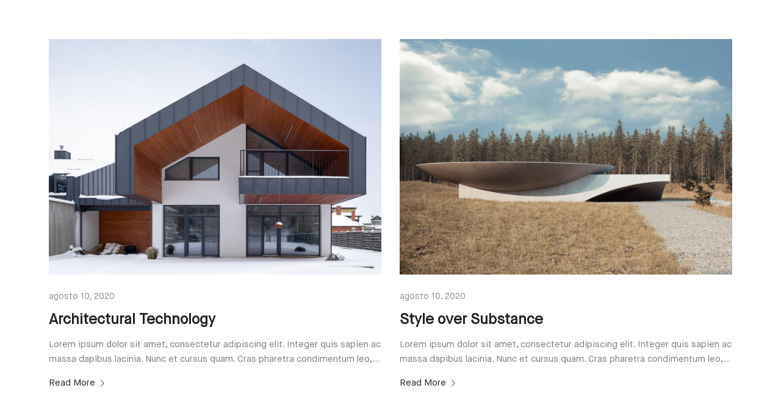

--- FILE ---
content_type: text/html; charset=UTF-8
request_url: https://espaciotangible.mx/category/architecture/
body_size: 9974
content:
<!DOCTYPE html>
<html lang="es">
<head>
	<meta charset="UTF-8">
	<meta name="viewport" content="width=device-width, initial-scale=1">
	<meta http-equiv="X-UA-Compatible" content="ie=edge">
    <title>Architecture &#8211; Espacio Tangible</title>
<meta name='robots' content='max-image-preview:large' />
<link rel='dns-prefetch' href='//fonts.googleapis.com' />
<link rel='dns-prefetch' href='//s.w.org' />
<link href='https://fonts.gstatic.com' crossorigin rel='preconnect' />
<link rel="alternate" type="application/rss+xml" title="Espacio Tangible &raquo; Feed" href="https://espaciotangible.mx/feed/" />
<link rel="alternate" type="application/rss+xml" title="Espacio Tangible &raquo; Feed de los comentarios" href="https://espaciotangible.mx/comments/feed/" />
<link rel="alternate" type="application/rss+xml" title="Espacio Tangible &raquo; Categoría Architecture del feed" href="https://espaciotangible.mx/category/architecture/feed/" />
		<script>
			window._wpemojiSettings = {"baseUrl":"https:\/\/s.w.org\/images\/core\/emoji\/13.1.0\/72x72\/","ext":".png","svgUrl":"https:\/\/s.w.org\/images\/core\/emoji\/13.1.0\/svg\/","svgExt":".svg","source":{"concatemoji":"https:\/\/espaciotangible.mx\/wp-includes\/js\/wp-emoji-release.min.js?ver=5.8.12"}};
			!function(e,a,t){var n,r,o,i=a.createElement("canvas"),p=i.getContext&&i.getContext("2d");function s(e,t){var a=String.fromCharCode;p.clearRect(0,0,i.width,i.height),p.fillText(a.apply(this,e),0,0);e=i.toDataURL();return p.clearRect(0,0,i.width,i.height),p.fillText(a.apply(this,t),0,0),e===i.toDataURL()}function c(e){var t=a.createElement("script");t.src=e,t.defer=t.type="text/javascript",a.getElementsByTagName("head")[0].appendChild(t)}for(o=Array("flag","emoji"),t.supports={everything:!0,everythingExceptFlag:!0},r=0;r<o.length;r++)t.supports[o[r]]=function(e){if(!p||!p.fillText)return!1;switch(p.textBaseline="top",p.font="600 32px Arial",e){case"flag":return s([127987,65039,8205,9895,65039],[127987,65039,8203,9895,65039])?!1:!s([55356,56826,55356,56819],[55356,56826,8203,55356,56819])&&!s([55356,57332,56128,56423,56128,56418,56128,56421,56128,56430,56128,56423,56128,56447],[55356,57332,8203,56128,56423,8203,56128,56418,8203,56128,56421,8203,56128,56430,8203,56128,56423,8203,56128,56447]);case"emoji":return!s([10084,65039,8205,55357,56613],[10084,65039,8203,55357,56613])}return!1}(o[r]),t.supports.everything=t.supports.everything&&t.supports[o[r]],"flag"!==o[r]&&(t.supports.everythingExceptFlag=t.supports.everythingExceptFlag&&t.supports[o[r]]);t.supports.everythingExceptFlag=t.supports.everythingExceptFlag&&!t.supports.flag,t.DOMReady=!1,t.readyCallback=function(){t.DOMReady=!0},t.supports.everything||(n=function(){t.readyCallback()},a.addEventListener?(a.addEventListener("DOMContentLoaded",n,!1),e.addEventListener("load",n,!1)):(e.attachEvent("onload",n),a.attachEvent("onreadystatechange",function(){"complete"===a.readyState&&t.readyCallback()})),(n=t.source||{}).concatemoji?c(n.concatemoji):n.wpemoji&&n.twemoji&&(c(n.twemoji),c(n.wpemoji)))}(window,document,window._wpemojiSettings);
		</script>
		<style>
img.wp-smiley,
img.emoji {
	display: inline !important;
	border: none !important;
	box-shadow: none !important;
	height: 1em !important;
	width: 1em !important;
	margin: 0 .07em !important;
	vertical-align: -0.1em !important;
	background: none !important;
	padding: 0 !important;
}
</style>
	<link rel='stylesheet' id='wp-block-library-css'  href='https://espaciotangible.mx/wp-includes/css/dist/block-library/style.min.css?ver=5.8.12' media='all' />
<link rel='stylesheet' id='wc-blocks-vendors-style-css'  href='https://espaciotangible.mx/wp-content/plugins/woocommerce/packages/woocommerce-blocks/build/wc-blocks-vendors-style.css?ver=5.9.1' media='all' />
<link rel='stylesheet' id='wc-blocks-style-css'  href='https://espaciotangible.mx/wp-content/plugins/woocommerce/packages/woocommerce-blocks/build/wc-blocks-style.css?ver=5.9.1' media='all' />
<link rel='stylesheet' id='contact-form-7-css'  href='https://espaciotangible.mx/wp-content/plugins/contact-form-7/includes/css/styles.css?ver=5.5.2' media='all' />
<link rel='stylesheet' id='uaf_client_css-css'  href='https://espaciotangible.mx/wp-content/uploads/useanyfont/uaf.css?ver=1764556758' media='all' />
<link rel='stylesheet' id='woocommerce-layout-css'  href='https://espaciotangible.mx/wp-content/plugins/woocommerce/assets/css/woocommerce-layout.css?ver=5.8.0' media='all' />
<link rel='stylesheet' id='woocommerce-smallscreen-css'  href='https://espaciotangible.mx/wp-content/plugins/woocommerce/assets/css/woocommerce-smallscreen.css?ver=5.8.0' media='only screen and (max-width: 768px)' />
<link rel='stylesheet' id='woocommerce-general-css'  href='https://espaciotangible.mx/wp-content/plugins/woocommerce/assets/css/woocommerce.css?ver=5.8.0' media='all' />
<style id='woocommerce-inline-inline-css'>
.woocommerce form .form-row .required { visibility: visible; }
</style>
<link rel='stylesheet' id='grada-style-css'  href='https://espaciotangible.mx/wp-content/plugins/vara-plugin//assets/css/style.css?ver=1.0.1' media='all' />
<style id='grada-style-inline-css'>

            @font-face {
                font-family: "Maison Neu Book";
                src: url(Maison Neue Book);
                font-weight: normal;
                font-style: normal;
            }
        
</style>
<link rel='stylesheet' id='vara-main-style-css'  href='https://espaciotangible.mx/wp-content/themes/vara/assets/css/vara.css?ver=1.0.0' media='all' />
<link rel='stylesheet' id='magnific-popup-css'  href='https://espaciotangible.mx/wp-content/themes/vara/assets/css/magnific-popup.css?ver=1.0.0' media='all' />
<link rel='stylesheet' id='owl-carousel-css'  href='https://espaciotangible.mx/wp-content/themes/vara/assets/css/owl.carousel.min.css?ver=1.0.0' media='all' />
<link rel='stylesheet' id='perfect-scrollbar-css'  href='https://espaciotangible.mx/wp-content/themes/vara/assets/css/perfect-scrollbar.css?ver=1.0.0' media='all' />
<link rel='stylesheet' id='select2-css'  href='https://espaciotangible.mx/wp-content/plugins/woocommerce/assets/css/select2.css?ver=5.8.0' media='all' />
<link rel='stylesheet' id='elegant-icons-css'  href='https://espaciotangible.mx/wp-content/themes/vara/assets/css/elegant-icons.css?ver=1.0.0' media='all' />
<link rel='stylesheet' id='material-icons-css'  href='//fonts.googleapis.com/icon?family=Material+Icons&#038;ver=5.8.12' media='all' />
<link rel='stylesheet' id='vara-style-css'  href='https://espaciotangible.mx/wp-content/themes/vara-child/style.css?ver=5.8.12' media='all' />
<style id='vara-style-inline-css'>
a:not(button):hover,a:not(button).active,.woocommerce .star-rating,.woocommerce .star-rating::before,.breadcrumb-list .breadcrumb-list-item a:hover,.woocommerce .woocommerce-shipping-calculator a,.woocommerce .single-product .gs-product-summary .price,.woocommerce .single-product .gs-product-summary .product_meta > span a,.gs-comments .gs-comments-list .page-numbers.next:hover,.gs-comments .gs-comments-list .page-numbers.prev:hover,.gs-pagination ul.page-numbers li.active a,.gs-post-nav .post-nav-link a:hover .gs-post-nav-title,.gs-blog-post .entry-details-meta .gs-sticky-post,.gs-blog-post .entry-meta-author .author-name a:hover,.gs-site-header.gs-mobile-header-default .mobile-navigation nav ul.menu li.menu-item a:hover,.gs-site-header.gs-mobile-header-default .mobile-navigation nav ul.menu li.menu-item.current_page_ancestor > a,.gs-site-header.gs-mobile-header-default .mobile-navigation nav ul.menu li.menu-item.current_page_item > a,.gs-woo-page .product-holder .entry-details .gs-product-cats a:hover,.gs-site-footer .subfooter-area .subfooter-area-inner .subfooter-social-network ul li a:hover,.woocommerce .cart_totals table td[data-title="Total"] span,.woocommerce-account .woocommerce .woocommerce-MyAccount-navigation ul li a:hover,.gs-gallery-images .gs-gallery-item .gallery-item-title a:hover,.mobile-nav-menu nav ul.menu li.menu-item a:hover,.mobile-nav-menu nav ul.menu li.menu-item.current_page_ancestor > a,.mobile-nav-menu nav ul.menu li.menu-item.current_page_item > a{ color: #aa735e } .gs-btn.gs-btn-loading,.gs-btn.gs-btn-loading:hover,.gs-btn.gs-btn-accent.gs-btn-loading,.woocommerce table td.product-remove a:hover,.gs-close-btn svg:hover,.woocommerce .single-product .woocommerce-tabs ul.tabs li a:hover,.woocommerce .single-product .woocommerce-tabs ul.tabs li.active a{ color: #aa735e !important} .elementor-button,mark,.gs-btn.gs-btn-accent,.scrollto-top.gotop-dark,.tagcloud a:hover,ul.menu.site-header-menu li.menu-item > a:after,ul.menu.site-header-menu li.menu-item.menu-item-has-children > ul.sub-menu li.menu-item a:after,.gs-filters ul li a:after,.gs-filters ul li a.active:after,.gs-progress-bar .gs-progress-bar-wrapper .gs-progress-bar-fill span,.gs-pagination ul.page-numbers li a.current, .gs-pagination ul.page-numbers li span.current,.gs-pagination.gs-pagination-pages .gs-pagination-pages__numbers .post-page-numbers.current,.header-shopping-cart .header-shopping-cart-icon span,.menu-navigation-regular ul li.menu-item.menu-item-has-children > ul.sub-menu li.menu-item a:after,.menu-navigation-regular ul li.menu-item > a:after,.menu-navigation-vertical ul li a:after{ background-color: #aa735e } ::-moz-selection{ background-color: #aa735e } ::selection{ background-color: #aa735e } .woocommerce .single-product .woocommerce-tabs .woocommerce-Tabs-panel .woocommerce-Reviews #review_form_wrapper .comment-form .form-submit input{ background-color: #aa735e !important} .gs-subscribe input[type="email"]:focus,.gs-btn.gs-btn-accent,.woocommerce .blockUI.blockOverlay::before,.woocommerce .loader::before,.woocommerce .single-product .woocommerce-tabs ul.tabs li a:hover,.woocommerce .single-product .woocommerce-tabs ul.tabs li.active a{ border-color: #aa735e } .select2.select2-container.select2-container--default.select2-container--open .select2-selection--multiple,.woocommerce .single-product .woocommerce-tabs .woocommerce-Tabs-panel .woocommerce-Reviews #review_form_wrapper .comment-form .form-submit input{ border-color: #aa735e !important} select,.gs-btn.gs-btn-dark,body .select2-container .select2-dropdown .select2-search input,.woocommerce form .form-row.woocommerce-validated input.input-text,.woocommerce form.login, .woocommerce form.register,.woocommerce .woocommerce-cart-form table .actions .coupon #coupon_code,.woocommerce .quantity .quantity-nav .quantity-button,.woocommerce .quantity .quantity-nav .quantity-button.quantity-up,.woocommerce .single-product .woocommerce-tabs .woocommerce-Tabs-panel,.gs-post-nav{ border-color: #d1cbbf} .woocommerce .sidebar-container input[type='submit'],.woocommerce .sidebar-container button,.woocommerce .sidebar-container .button,.woocommerce .quantity input[type='number'],.woocommerce .single-product .woocommerce-tabs .woocommerce-Tabs-panel .woocommerce-Reviews #review_form_wrapper .comment-form .form-submit input,.gs-blog-post-single .gs-blog-post-single-holder .gs-blog-post-single-top .entry-content .entry-content-inner .post-password-form input[type='submit'],.woocommerce-checkout .checkout_coupon{ border-color: #d1cbbf !important} .ui-slider{ background-color: #d1cbbf !important}
</style>
<link rel='stylesheet' id='google-font-overpass-css'  href='//fonts.googleapis.com/css?family=Overpass%3A300%2C300i%2C400%2C400i%2C500%2C600%2C700&#038;ver=1.0.0' media='all' />
<link rel='stylesheet' id='parent-style-css'  href='https://espaciotangible.mx/wp-content/themes/vara/style.css?ver=5.8.12' media='all' />
<link rel='stylesheet' id='child-style-css'  href='https://espaciotangible.mx/wp-content/themes/vara-child/style.css?ver=5.8.12' media='all' />
<script src='https://espaciotangible.mx/wp-includes/js/jquery/jquery.min.js?ver=3.6.0' id='jquery-core-js'></script>
<script src='https://espaciotangible.mx/wp-includes/js/jquery/jquery-migrate.min.js?ver=3.3.2' id='jquery-migrate-js'></script>
<link rel="https://api.w.org/" href="https://espaciotangible.mx/wp-json/" /><link rel="alternate" type="application/json" href="https://espaciotangible.mx/wp-json/wp/v2/categories/16" /><link rel="EditURI" type="application/rsd+xml" title="RSD" href="https://espaciotangible.mx/xmlrpc.php?rsd" />
<link rel="wlwmanifest" type="application/wlwmanifest+xml" href="https://espaciotangible.mx/wp-includes/wlwmanifest.xml" /> 
<meta name="generator" content="WordPress 5.8.12" />
<meta name="generator" content="WooCommerce 5.8.0" />
	<noscript><style>.woocommerce-product-gallery{ opacity: 1 !important; }</style></noscript>
	<meta name="generator" content="Powered by Slider Revolution 6.5.2 - responsive, Mobile-Friendly Slider Plugin for WordPress with comfortable drag and drop interface." />
<link rel="icon" href="https://espaciotangible.mx/wp-content/uploads/2021/10/cropped-Icono-32x32.png" sizes="32x32" />
<link rel="icon" href="https://espaciotangible.mx/wp-content/uploads/2021/10/cropped-Icono-192x192.png" sizes="192x192" />
<link rel="apple-touch-icon" href="https://espaciotangible.mx/wp-content/uploads/2021/10/cropped-Icono-180x180.png" />
<meta name="msapplication-TileImage" content="https://espaciotangible.mx/wp-content/uploads/2021/10/cropped-Icono-270x270.png" />
<script type="text/javascript">function setREVStartSize(e){
			//window.requestAnimationFrame(function() {				 
				window.RSIW = window.RSIW===undefined ? window.innerWidth : window.RSIW;	
				window.RSIH = window.RSIH===undefined ? window.innerHeight : window.RSIH;	
				try {								
					var pw = document.getElementById(e.c).parentNode.offsetWidth,
						newh;
					pw = pw===0 || isNaN(pw) ? window.RSIW : pw;
					e.tabw = e.tabw===undefined ? 0 : parseInt(e.tabw);
					e.thumbw = e.thumbw===undefined ? 0 : parseInt(e.thumbw);
					e.tabh = e.tabh===undefined ? 0 : parseInt(e.tabh);
					e.thumbh = e.thumbh===undefined ? 0 : parseInt(e.thumbh);
					e.tabhide = e.tabhide===undefined ? 0 : parseInt(e.tabhide);
					e.thumbhide = e.thumbhide===undefined ? 0 : parseInt(e.thumbhide);
					e.mh = e.mh===undefined || e.mh=="" || e.mh==="auto" ? 0 : parseInt(e.mh,0);		
					if(e.layout==="fullscreen" || e.l==="fullscreen") 						
						newh = Math.max(e.mh,window.RSIH);					
					else{					
						e.gw = Array.isArray(e.gw) ? e.gw : [e.gw];
						for (var i in e.rl) if (e.gw[i]===undefined || e.gw[i]===0) e.gw[i] = e.gw[i-1];					
						e.gh = e.el===undefined || e.el==="" || (Array.isArray(e.el) && e.el.length==0)? e.gh : e.el;
						e.gh = Array.isArray(e.gh) ? e.gh : [e.gh];
						for (var i in e.rl) if (e.gh[i]===undefined || e.gh[i]===0) e.gh[i] = e.gh[i-1];
											
						var nl = new Array(e.rl.length),
							ix = 0,						
							sl;					
						e.tabw = e.tabhide>=pw ? 0 : e.tabw;
						e.thumbw = e.thumbhide>=pw ? 0 : e.thumbw;
						e.tabh = e.tabhide>=pw ? 0 : e.tabh;
						e.thumbh = e.thumbhide>=pw ? 0 : e.thumbh;					
						for (var i in e.rl) nl[i] = e.rl[i]<window.RSIW ? 0 : e.rl[i];
						sl = nl[0];									
						for (var i in nl) if (sl>nl[i] && nl[i]>0) { sl = nl[i]; ix=i;}															
						var m = pw>(e.gw[ix]+e.tabw+e.thumbw) ? 1 : (pw-(e.tabw+e.thumbw)) / (e.gw[ix]);					
						newh =  (e.gh[ix] * m) + (e.tabh + e.thumbh);
					}				
					if(window.rs_init_css===undefined) window.rs_init_css = document.head.appendChild(document.createElement("style"));					
					document.getElementById(e.c).height = newh+"px";
					window.rs_init_css.innerHTML += "#"+e.c+"_wrapper { height: "+newh+"px }";				
				} catch(e){
					console.log("Failure at Presize of Slider:" + e)
				}					   
			//});
		  };</script>
		<style id="wp-custom-css">
			.gs-scroll-link svg circle:nth-child(2) {
    stroke-dasharray: 150;
    stroke-dashoffset: 150;
    -webkit-transition: all 1.5s cubic-bezier(.45,0,.14,1.03);
    -o-transition: all 1.5s cubic-bezier(.45,0,.14,1.03);
    transition: all 1.5s cubic-bezier(.45,0,.14,1.03);
    -webkit-transform: rotate(-200deg);
    -ms-transform: rotate(-200deg);
    transform: rotate(-200deg);
    -webkit-transform-origin: 71% 50%;
    -ms-transform-origin: 71% 50%;
    transform-origin: 71% 50%
}

.gs-scroll-link:hover svg circle:nth-child(2) {
    stroke-dashoffset: 0;
    -webkit-transform: rotate(55deg);
    -ms-transform: rotate(55deg);
    transform: rotate(55deg);
    -webkit-transition: 1.2s cubic-bezier(.38,.67,.76,.66);
    -o-transition: 1.2s cubic-bezier(.38,.67,.76,.66);
    transition: 1.2s cubic-bezier(.38,.67,.76,.66)
}		</style>
		<style id="kirki-inline-styles">h1, .h1, h2, .h2, h3, .h3, h4, .h4, h5, .h5, h6, .h6, b, strong, .gs-page-heading-outer .gs-page-heading-inner .gs-page-heading-title, input[type=submit], button, .button, .breadcrumb-list .breadcrumb-list-item, .gs-comments .gs-comments-list .gs-comment .gs-comment-body .gs-comment-author .comment-reply-link, .dropdown-shopping-cart .dropdown-cart-list .dropdown-cart-list-item .dropdown-cart-item-info .title, .dropdown-cart-bottom .dropdown-cart-subtotal .price .amount, .tagcloud a, .woocommerce .single-product .gs-product-summary .product_meta > span, .woocommerce div.product .woocommerce-tabs ul.tabs li a, .gs-product-badge, .gs-page-404 .gs-page-heading-outer .gs-page-heading-inner .gs-page-heading-title h1{font-family:Overpass;}body, input, textarea, select, code{font-family:Overpass;}ul.menu.site-header-menu li.menu-item a{font-family:Overpass;}/* cyrillic-ext */
@font-face {
  font-family: 'Overpass';
  font-style: normal;
  font-weight: 400;
  font-display: swap;
  src: url(https://espaciotangible.mx/wp-content/fonts/overpass/font) format('woff');
  unicode-range: U+0460-052F, U+1C80-1C8A, U+20B4, U+2DE0-2DFF, U+A640-A69F, U+FE2E-FE2F;
}
/* cyrillic */
@font-face {
  font-family: 'Overpass';
  font-style: normal;
  font-weight: 400;
  font-display: swap;
  src: url(https://espaciotangible.mx/wp-content/fonts/overpass/font) format('woff');
  unicode-range: U+0301, U+0400-045F, U+0490-0491, U+04B0-04B1, U+2116;
}
/* vietnamese */
@font-face {
  font-family: 'Overpass';
  font-style: normal;
  font-weight: 400;
  font-display: swap;
  src: url(https://espaciotangible.mx/wp-content/fonts/overpass/font) format('woff');
  unicode-range: U+0102-0103, U+0110-0111, U+0128-0129, U+0168-0169, U+01A0-01A1, U+01AF-01B0, U+0300-0301, U+0303-0304, U+0308-0309, U+0323, U+0329, U+1EA0-1EF9, U+20AB;
}
/* latin-ext */
@font-face {
  font-family: 'Overpass';
  font-style: normal;
  font-weight: 400;
  font-display: swap;
  src: url(https://espaciotangible.mx/wp-content/fonts/overpass/font) format('woff');
  unicode-range: U+0100-02BA, U+02BD-02C5, U+02C7-02CC, U+02CE-02D7, U+02DD-02FF, U+0304, U+0308, U+0329, U+1D00-1DBF, U+1E00-1E9F, U+1EF2-1EFF, U+2020, U+20A0-20AB, U+20AD-20C0, U+2113, U+2C60-2C7F, U+A720-A7FF;
}
/* latin */
@font-face {
  font-family: 'Overpass';
  font-style: normal;
  font-weight: 400;
  font-display: swap;
  src: url(https://espaciotangible.mx/wp-content/fonts/overpass/font) format('woff');
  unicode-range: U+0000-00FF, U+0131, U+0152-0153, U+02BB-02BC, U+02C6, U+02DA, U+02DC, U+0304, U+0308, U+0329, U+2000-206F, U+20AC, U+2122, U+2191, U+2193, U+2212, U+2215, U+FEFF, U+FFFD;
}</style></head>
<body class="archive category category-architecture category-16 wp-custom-logo theme-vara woocommerce-no-js elementor-default elementor-kit-7">

    
    
	<div class="site-content">

                <div class="gs-content-wrapper">

                            <div class="gs-vertical-lines lines-light">
                    <div class="gs-vertical-line"></div>
                    <div class="gs-vertical-line"></div>
                    <div class="gs-vertical-line"></div>
                    <div class="gs-vertical-line"></div>
                    <div class="gs-vertical-line"></div>
                    <div class="gs-vertical-line"></div>
                </div>
	            <div class="gs-blog-wrapper gs-entries-style-classic-grid gs-overflow-hidden large-pt large-pb">
        <div class="container">
            <div class="row">
                <div class="col-12">
                    <div class="gs-blog-holder-inner">
                        <div class="row isotope-container" data-entries-source="9513b8c8afae02f59de5a7bed4885741" >
															                                <div class="iso-item col-sm-6 post-451 post type-post status-publish format-standard has-post-thumbnail hentry category-architecture category-interior" id="id-451" data-id="451" >
                                    <div class="gs-blog-item gsFadeIn wow"  >
	                                    
<div class="gs-blog-post gs-blog-post--classic-grid">

            <div class="entry-thumbnail">
            <a href="https://espaciotangible.mx/architecture/architectural-technology/" class="entry-thumbnail__link">
                                    <div class="entry-image-ratio" style="padding-bottom: 70.769231% !important;">
                        <img width="1300" height="920" src="https://espaciotangible.mx/wp-content/uploads/2020/08/blog-img-7.jpg" class="attachment-post-thumbnail size-post-thumbnail wp-post-image" alt="" loading="lazy" srcset="https://espaciotangible.mx/wp-content/uploads/2020/08/blog-img-7.jpg 1300w, https://espaciotangible.mx/wp-content/uploads/2020/08/blog-img-7-600x425.jpg 600w, https://espaciotangible.mx/wp-content/uploads/2020/08/blog-img-7-300x212.jpg 300w, https://espaciotangible.mx/wp-content/uploads/2020/08/blog-img-7-1024x725.jpg 1024w, https://espaciotangible.mx/wp-content/uploads/2020/08/blog-img-7-768x544.jpg 768w" sizes="(max-width: 1300px) 100vw, 1300px" />                    </div>
                            </a>
        </div>
    
    <div class="entry-details">
        <div class="entry-details__inner">

			                <div class="entry-details-meta">
					<span class="entry-meta-date gs-divider">
    <span>agosto 10, 2020</span>
</span>                </div>
			
			                <h4 class="entry-details-title">
                    <a href="https://espaciotangible.mx/architecture/architectural-technology/">Architectural Technology</a>
                </h4>
			
			<p>Lorem ipsum dolor sit amet, consectetur adipiscing elit. Integer quis sapien ac massa dapibus lacinia. Nunc et cursus quam. Cras pharetra condimentum leo,&#8230;</p>
            <a class="gs-read-more" href="https://espaciotangible.mx/architecture/architectural-technology/">
                <span class="text">Read More</span>
                <svg version="1.1" xmlns="http://www.w3.org/2000/svg" xmlns:xlink="http://www.w3.org/1999/xlink" x="0px" y="0px" viewBox="0 0 22 12" style="enable-background:new 0 0 22 12;" xml:space="preserve"><line x1="0.3" y1="6" x2="21.3" y2="6"></line><polyline points="15.8,0.6 21.3,6 15.8,11.4 "></polyline></svg>
            </a>
        </div>
    </div>

</div>                                    </div>
                                </div>
																                                <div class="iso-item col-sm-6 post-438 post type-post status-publish format-standard has-post-thumbnail hentry category-architecture" id="id-438" data-id="438" >
                                    <div class="gs-blog-item gsFadeIn wow"  >
	                                    
<div class="gs-blog-post gs-blog-post--classic-grid">

            <div class="entry-thumbnail">
            <a href="https://espaciotangible.mx/architecture/style-over-substance/" class="entry-thumbnail__link">
                                    <div class="entry-image-ratio" style="padding-bottom: 70.769231% !important;">
                        <img width="1300" height="920" src="https://espaciotangible.mx/wp-content/uploads/2020/08/blog-img-3.jpg" class="attachment-post-thumbnail size-post-thumbnail wp-post-image" alt="" loading="lazy" srcset="https://espaciotangible.mx/wp-content/uploads/2020/08/blog-img-3.jpg 1300w, https://espaciotangible.mx/wp-content/uploads/2020/08/blog-img-3-600x425.jpg 600w, https://espaciotangible.mx/wp-content/uploads/2020/08/blog-img-3-300x212.jpg 300w, https://espaciotangible.mx/wp-content/uploads/2020/08/blog-img-3-1024x725.jpg 1024w, https://espaciotangible.mx/wp-content/uploads/2020/08/blog-img-3-768x544.jpg 768w" sizes="(max-width: 1300px) 100vw, 1300px" />                    </div>
                            </a>
        </div>
    
    <div class="entry-details">
        <div class="entry-details__inner">

			                <div class="entry-details-meta">
					<span class="entry-meta-date gs-divider">
    <span>agosto 10, 2020</span>
</span>                </div>
			
			                <h4 class="entry-details-title">
                    <a href="https://espaciotangible.mx/architecture/style-over-substance/">Style over Substance</a>
                </h4>
			
			<p>Lorem ipsum dolor sit amet, consectetur adipiscing elit. Integer quis sapien ac massa dapibus lacinia. Nunc et cursus quam. Cras pharetra condimentum leo,&#8230;</p>
            <a class="gs-read-more" href="https://espaciotangible.mx/architecture/style-over-substance/">
                <span class="text">Read More</span>
                <svg version="1.1" xmlns="http://www.w3.org/2000/svg" xmlns:xlink="http://www.w3.org/1999/xlink" x="0px" y="0px" viewBox="0 0 22 12" style="enable-background:new 0 0 22 12;" xml:space="preserve"><line x1="0.3" y1="6" x2="21.3" y2="6"></line><polyline points="15.8,0.6 21.3,6 15.8,11.4 "></polyline></svg>
            </a>
        </div>
    </div>

</div>                                    </div>
                                </div>
								                        </div>
						                    </div>
                </div>
				            </div>
        </div>
    </div>
        </div>
                            <footer class="gs-footer-template">
                <style>.elementor-20 .elementor-element.elementor-element-9a24bbe:not(.elementor-motion-effects-element-type-background), .elementor-20 .elementor-element.elementor-element-9a24bbe > .elementor-motion-effects-container > .elementor-motion-effects-layer{background-color:#AA735E;}.elementor-20 .elementor-element.elementor-element-9a24bbe{transition:background 0.3s, border 0.3s, border-radius 0.3s, box-shadow 0.3s;color:rgba(255, 255, 255, 0.6);}.elementor-20 .elementor-element.elementor-element-9a24bbe > .elementor-background-overlay{transition:background 0.3s, border-radius 0.3s, opacity 0.3s;}.elementor-20 .elementor-element.elementor-element-9a24bbe .elementor-heading-title{color:#FFFFFF;}.elementor-20 .elementor-element.elementor-element-9a24bbe a{color:rgba(255, 255, 255, 0.6);}.elementor-20 .elementor-element.elementor-element-9a24bbe a:hover{color:rgba(255, 255, 255, 0.7);}.elementor-20 .elementor-element.elementor-element-368b6aa:not(.elementor-motion-effects-element-type-background) > .elementor-widget-wrap, .elementor-20 .elementor-element.elementor-element-368b6aa > .elementor-widget-wrap > .elementor-motion-effects-container > .elementor-motion-effects-layer{background-color:#AA735E;}.elementor-20 .elementor-element.elementor-element-368b6aa > .elementor-element-populated >  .elementor-background-overlay{background-color:#AA735E;opacity:0.5;}.elementor-20 .elementor-element.elementor-element-368b6aa > .elementor-element-populated{transition:background 0.3s, border 0.3s, border-radius 0.3s, box-shadow 0.3s;}.elementor-20 .elementor-element.elementor-element-368b6aa > .elementor-element-populated > .elementor-background-overlay{transition:background 0.3s, border-radius 0.3s, opacity 0.3s;}.elementor-20 .elementor-element.elementor-element-f3dcc4b > .elementor-container > .elementor-column > .elementor-widget-wrap{align-content:center;align-items:center;}.elementor-20 .elementor-element.elementor-element-f3dcc4b{padding:2% 0% 1% 0%;}.elementor-20 .elementor-element.elementor-element-746c27c .gs-logo{justify-content:flex-start !important;-webkit-box-pack:start !important;-ms-flex-pack:start !important;}.elementor-20 .elementor-element.elementor-element-746c27c .gs-logo img{width:219px;}.elementor-20 .elementor-element.elementor-element-746c27c > .elementor-widget-container{background-color:#AA735E;}.elementor-20 .elementor-element.elementor-element-48aec54.elementor-column > .elementor-widget-wrap{justify-content:flex-end;}.elementor-20 .elementor-element.elementor-element-35fb1dc{--grid-template-columns:repeat(3, auto);--icon-size:20px;--grid-column-gap:5px;--grid-row-gap:0px;width:initial;max-width:initial;}.elementor-20 .elementor-element.elementor-element-35fb1dc .elementor-widget-container{text-align:right;}.elementor-20 .elementor-element.elementor-element-35fb1dc .elementor-social-icon{background-color:rgba(2, 1, 1, 0);}.elementor-20 .elementor-element.elementor-element-35fb1dc .elementor-social-icon:hover i{color:rgba(255, 255, 255, 0.48);}.elementor-20 .elementor-element.elementor-element-35fb1dc .elementor-social-icon:hover svg{fill:rgba(255, 255, 255, 0.48);}.elementor-20 .elementor-element.elementor-element-f15db31 > .elementor-element-populated{padding:0px 30px 0px 30px;}.elementor-20 .elementor-element.elementor-element-ed699a9{--divider-border-style:solid;--divider-color:rgba(255, 255, 255, 0.1);--divider-border-width:1px;}.elementor-20 .elementor-element.elementor-element-ed699a9 .elementor-divider-separator{width:100%;}.elementor-20 .elementor-element.elementor-element-ed699a9 .elementor-divider{padding-top:15px;padding-bottom:15px;}.elementor-20 .elementor-element.elementor-element-cc0344b{padding:20px 0px 30px 0px;}.elementor-20 .elementor-element.elementor-element-ede6428:not(.elementor-motion-effects-element-type-background) > .elementor-widget-wrap, .elementor-20 .elementor-element.elementor-element-ede6428 > .elementor-widget-wrap > .elementor-motion-effects-container > .elementor-motion-effects-layer{background-color:#AA735E;}.elementor-20 .elementor-element.elementor-element-ede6428 > .elementor-element-populated{transition:background 0.3s, border 0.3s, border-radius 0.3s, box-shadow 0.3s;padding:0px 30px 0px 30px;}.elementor-20 .elementor-element.elementor-element-ede6428 > .elementor-element-populated > .elementor-background-overlay{transition:background 0.3s, border-radius 0.3s, opacity 0.3s;}.elementor-20 .elementor-element.elementor-element-15bce5c{color:rgba(255, 255, 255, 0.5);font-size:14px;}.elementor-20 .elementor-element.elementor-element-240471d:not(.elementor-motion-effects-element-type-background) > .elementor-widget-wrap, .elementor-20 .elementor-element.elementor-element-240471d > .elementor-widget-wrap > .elementor-motion-effects-container > .elementor-motion-effects-layer{background-color:#AA735E;}.elementor-20 .elementor-element.elementor-element-240471d > .elementor-element-populated{transition:background 0.3s, border 0.3s, border-radius 0.3s, box-shadow 0.3s;padding:0px 30px 0px 30px;}.elementor-20 .elementor-element.elementor-element-240471d > .elementor-element-populated > .elementor-background-overlay{transition:background 0.3s, border-radius 0.3s, opacity 0.3s;}.elementor-20 .elementor-element.elementor-element-a955ead{text-align:right;color:rgba(255, 255, 255, 0.5);font-size:14px;}@media(max-width:767px){.elementor-20 .elementor-element.elementor-element-3da5b80 > .elementor-element-populated{padding:50px 30px 0px 30px;}.elementor-20 .elementor-element.elementor-element-35fb1dc .elementor-widget-container{text-align:left;}.elementor-20 .elementor-element.elementor-element-15bce5c{text-align:center;}.elementor-20 .elementor-element.elementor-element-a955ead{text-align:center;}}@media(min-width:768px){.elementor-20 .elementor-element.elementor-element-368b6aa{width:100%;}}</style>		<div data-elementor-type="footer" data-elementor-id="20" class="elementor elementor-20" data-elementor-settings="[]">
							<div class="elementor-section-wrap">
							<section class="elementor-section elementor-top-section elementor-element elementor-element-9a24bbe elementor-section-boxed elementor-section-height-default elementor-section-height-default gs-locked-section-no" data-id="9a24bbe" data-element_type="section" data-settings="{&quot;background_background&quot;:&quot;classic&quot;}">
						<div class="elementor-container elementor-column-gap-default">
					<div class="elementor-column elementor-col-100 elementor-top-column elementor-element elementor-element-368b6aa" data-id="368b6aa" data-element_type="column" data-settings="{&quot;background_background&quot;:&quot;classic&quot;}">
			<div class="elementor-widget-wrap elementor-element-populated">
					<div class="elementor-background-overlay"></div>
								<section class="elementor-section elementor-inner-section elementor-element elementor-element-f3dcc4b elementor-section-content-middle elementor-section-boxed elementor-section-height-default elementor-section-height-default gs-locked-section-no" data-id="f3dcc4b" data-element_type="section">
						<div class="elementor-container elementor-column-gap-wider">
					<div class="elementor-column elementor-col-50 elementor-inner-column elementor-element elementor-element-3da5b80" data-id="3da5b80" data-element_type="column">
			<div class="elementor-widget-wrap elementor-element-populated">
								<div class="elementor-element elementor-element-746c27c elementor-widget elementor-widget-grada-site-logo" data-id="746c27c" data-element_type="widget" data-widget_type="grada-site-logo.default">
				<div class="elementor-widget-container">
			<div class="gs-logo d-flex justify-content-center"><a href=https://espaciotangible.mx/ target="_self" ><img width="717" height="58" src="https://espaciotangible.mx/wp-content/uploads/2020/08/logo-light.png" class="attachment-full size-full" alt="" loading="lazy" srcset="https://espaciotangible.mx/wp-content/uploads/2020/08/logo-light.png 717w, https://espaciotangible.mx/wp-content/uploads/2020/08/logo-light-300x24.png 300w, https://espaciotangible.mx/wp-content/uploads/2020/08/logo-light-600x49.png 600w" sizes="(max-width: 717px) 100vw, 717px" /></a></div>		</div>
				</div>
					</div>
		</div>
				<div class="elementor-column elementor-col-50 elementor-inner-column elementor-element elementor-element-48aec54" data-id="48aec54" data-element_type="column">
			<div class="elementor-widget-wrap elementor-element-populated">
								<div class="elementor-element elementor-element-35fb1dc e-grid-align-right e-grid-align-mobile-left elementor-grid-3 elementor-widget__width-initial elementor-shape-rounded elementor-widget elementor-widget-social-icons" data-id="35fb1dc" data-element_type="widget" data-widget_type="social-icons.default">
				<div class="elementor-widget-container">
					<div class="elementor-social-icons-wrapper elementor-grid">
							<span class="elementor-grid-item">
					<a class="elementor-icon elementor-social-icon elementor-social-icon-instagram elementor-repeater-item-904b110" href="#" target="_blank">
						<span class="elementor-screen-only">Instagram</span>
						<i class="fab fa-instagram"></i>					</a>
				</span>
							<span class="elementor-grid-item">
					<a class="elementor-icon elementor-social-icon elementor-social-icon-facebook-f elementor-repeater-item-9336a65" href="https://www.facebook.com/Espacio-Tangible-103047245126880" target="_blank">
						<span class="elementor-screen-only">Facebook-f</span>
						<i class="fab fa-facebook-f"></i>					</a>
				</span>
					</div>
				</div>
				</div>
					</div>
		</div>
							</div>
		</section>
				<section class="elementor-section elementor-inner-section elementor-element elementor-element-e19de5e elementor-section-boxed elementor-section-height-default elementor-section-height-default gs-locked-section-no" data-id="e19de5e" data-element_type="section">
						<div class="elementor-container elementor-column-gap-wider">
					<div class="elementor-column elementor-col-100 elementor-inner-column elementor-element elementor-element-f15db31" data-id="f15db31" data-element_type="column">
			<div class="elementor-widget-wrap elementor-element-populated">
								<div class="elementor-element elementor-element-ed699a9 elementor-widget-divider--view-line elementor-widget elementor-widget-divider" data-id="ed699a9" data-element_type="widget" data-widget_type="divider.default">
				<div class="elementor-widget-container">
					<div class="elementor-divider">
			<span class="elementor-divider-separator">
						</span>
		</div>
				</div>
				</div>
					</div>
		</div>
							</div>
		</section>
				<section class="elementor-section elementor-inner-section elementor-element elementor-element-cc0344b elementor-section-boxed elementor-section-height-default elementor-section-height-default gs-locked-section-no" data-id="cc0344b" data-element_type="section">
						<div class="elementor-container elementor-column-gap-wider">
					<div class="elementor-column elementor-col-50 elementor-inner-column elementor-element elementor-element-ede6428" data-id="ede6428" data-element_type="column" data-settings="{&quot;background_background&quot;:&quot;classic&quot;}">
			<div class="elementor-widget-wrap elementor-element-populated">
								<div class="elementor-element elementor-element-15bce5c elementor-widget elementor-widget-text-editor" data-id="15bce5c" data-element_type="widget" data-widget_type="text-editor.default">
				<div class="elementor-widget-container">
							<p>© 2021 Espacio Tangible. Todos los Derechos Reservados.</p>						</div>
				</div>
					</div>
		</div>
				<div class="elementor-column elementor-col-50 elementor-inner-column elementor-element elementor-element-240471d" data-id="240471d" data-element_type="column" data-settings="{&quot;background_background&quot;:&quot;classic&quot;}">
			<div class="elementor-widget-wrap elementor-element-populated">
								<div class="elementor-element elementor-element-a955ead elementor-widget elementor-widget-text-editor" data-id="a955ead" data-element_type="widget" data-widget_type="text-editor.default">
				<div class="elementor-widget-container">
							<p>Desarrollado por <a href="https://pado.com.mx/">PADO.</a></p>						</div>
				</div>
					</div>
		</div>
							</div>
		</section>
					</div>
		</div>
							</div>
		</section>
						</div>
					</div>
		            </footer>
        
        <a href="#" class="scrollto-top gotop-dark scrollto-top--translate">
    <svg viewBox="0 0 24 24" width="24" height="24" stroke="currentColor" stroke-width="1" fill="none" stroke-linecap="round" stroke-linejoin="round"><line x1="12" y1="19" x2="12" y2="5"></line><polyline points="5 12 12 5 19 12"></polyline></svg>
</a>
	</div>  <!-- /.site-content -->

	
		<script type="text/javascript">
			window.RS_MODULES = window.RS_MODULES || {};
			window.RS_MODULES.modules = window.RS_MODULES.modules || {};
			window.RS_MODULES.defered = false;
			window.RS_MODULES.waiting = ["main","parallax","video","slideanims","actions","layeranimation","navigation","carousel","panzoom"];
			window.RS_MODULES.moduleWaiting = window.RS_MODULES.moduleWaiting || {};
			window.RS_MODULES.type = 'compiled';
		</script>
					<link rel="preload" as="font" id="rs-icon-set-revicon-woff" href="https://espaciotangible.mx/wp-content/plugins/revslider/public/assets/fonts/revicons/revicons.woff?5510888" type="font/woff" crossorigin="anonymous" media="all" />
	<script type="text/javascript">
		(function () {
			var c = document.body.className;
			c = c.replace(/woocommerce-no-js/, 'woocommerce-js');
			document.body.className = c;
		})();
	</script>
	<link rel='stylesheet' id='elementor-frontend-css'  href='https://espaciotangible.mx/wp-content/plugins/elementor/assets/css/frontend.min.css?ver=3.4.6' media='all' />
<style id='elementor-frontend-inline-css'>
@font-face{font-family:eicons;src:url(https://espaciotangible.mx/wp-content/plugins/elementor/assets/lib/eicons/fonts/eicons.eot?5.10.0);src:url(https://espaciotangible.mx/wp-content/plugins/elementor/assets/lib/eicons/fonts/eicons.eot?5.10.0#iefix) format("embedded-opentype"),url(https://espaciotangible.mx/wp-content/plugins/elementor/assets/lib/eicons/fonts/eicons.woff2?5.10.0) format("woff2"),url(https://espaciotangible.mx/wp-content/plugins/elementor/assets/lib/eicons/fonts/eicons.woff?5.10.0) format("woff"),url(https://espaciotangible.mx/wp-content/plugins/elementor/assets/lib/eicons/fonts/eicons.ttf?5.10.0) format("truetype"),url(https://espaciotangible.mx/wp-content/plugins/elementor/assets/lib/eicons/fonts/eicons.svg?5.10.0#eicon) format("svg");font-weight:400;font-style:normal}
</style>
<link rel='stylesheet' id='elementor-post-20-css'  href='https://espaciotangible.mx/wp-content/uploads/elementor/css/post-20.css?ver=1638848845' media='all' />
<link rel='stylesheet' id='elementor-icons-shared-0-css'  href='https://espaciotangible.mx/wp-content/plugins/elementor/assets/lib/font-awesome/css/fontawesome.min.css?ver=5.15.3' media='all' />
<link rel='stylesheet' id='elementor-icons-fa-brands-css'  href='https://espaciotangible.mx/wp-content/plugins/elementor/assets/lib/font-awesome/css/brands.min.css?ver=5.15.3' media='all' />
<link rel='stylesheet' id='elementor-icons-css'  href='https://espaciotangible.mx/wp-content/plugins/elementor/assets/lib/eicons/css/elementor-icons.min.css?ver=5.13.0' media='all' />
<link rel='stylesheet' id='elementor-post-7-css'  href='https://espaciotangible.mx/wp-content/uploads/elementor/css/post-7.css?ver=1638848845' media='all' />
<link rel='stylesheet' id='elementor-global-css'  href='https://espaciotangible.mx/wp-content/uploads/elementor/css/global.css?ver=1638848845' media='all' />
<link rel='stylesheet' id='e-animations-css'  href='https://espaciotangible.mx/wp-content/plugins/elementor/assets/lib/animations/animations.min.css?ver=3.4.6' media='all' />
<link rel='stylesheet' id='google-fonts-1-css'  href='https://fonts.googleapis.com/css?family=Roboto%3A100%2C100italic%2C200%2C200italic%2C300%2C300italic%2C400%2C400italic%2C500%2C500italic%2C600%2C600italic%2C700%2C700italic%2C800%2C800italic%2C900%2C900italic%7CRoboto+Slab%3A100%2C100italic%2C200%2C200italic%2C300%2C300italic%2C400%2C400italic%2C500%2C500italic%2C600%2C600italic%2C700%2C700italic%2C800%2C800italic%2C900%2C900italic&#038;display=auto&#038;ver=5.8.12' media='all' />
<link rel='stylesheet' id='rs-plugin-settings-css'  href='https://espaciotangible.mx/wp-content/plugins/revslider/public/assets/css/rs6.css?ver=6.5.2' media='all' />
<style id='rs-plugin-settings-inline-css'>
#rs-demo-id {}
</style>
<script src='https://espaciotangible.mx/wp-includes/js/dist/vendor/regenerator-runtime.min.js?ver=0.13.7' id='regenerator-runtime-js'></script>
<script src='https://espaciotangible.mx/wp-includes/js/dist/vendor/wp-polyfill.min.js?ver=3.15.0' id='wp-polyfill-js'></script>
<script id='contact-form-7-js-extra'>
var wpcf7 = {"api":{"root":"https:\/\/espaciotangible.mx\/wp-json\/","namespace":"contact-form-7\/v1"}};
</script>
<script src='https://espaciotangible.mx/wp-content/plugins/contact-form-7/includes/js/index.js?ver=5.5.2' id='contact-form-7-js'></script>
<script src='https://espaciotangible.mx/wp-content/plugins/revslider/public/assets/js/rbtools.min.js?ver=6.5.2' id='tp-tools-js'></script>
<script src='https://espaciotangible.mx/wp-content/plugins/revslider/public/assets/js/rs6.min.js?ver=6.5.2' id='revmin-js'></script>
<script src='https://espaciotangible.mx/wp-content/plugins/woocommerce/assets/js/jquery-blockui/jquery.blockUI.min.js?ver=2.7.0-wc.5.8.0' id='jquery-blockui-js'></script>
<script id='wc-add-to-cart-js-extra'>
var wc_add_to_cart_params = {"ajax_url":"\/wp-admin\/admin-ajax.php","wc_ajax_url":"\/?wc-ajax=%%endpoint%%","i18n_view_cart":"Ver carrito","cart_url":"https:\/\/espaciotangible.mx","is_cart":"","cart_redirect_after_add":"no"};
</script>
<script src='https://espaciotangible.mx/wp-content/plugins/woocommerce/assets/js/frontend/add-to-cart.min.js?ver=5.8.0' id='wc-add-to-cart-js'></script>
<script src='https://espaciotangible.mx/wp-content/plugins/woocommerce/assets/js/js-cookie/js.cookie.min.js?ver=2.1.4-wc.5.8.0' id='js-cookie-js'></script>
<script id='woocommerce-js-extra'>
var woocommerce_params = {"ajax_url":"\/wp-admin\/admin-ajax.php","wc_ajax_url":"\/?wc-ajax=%%endpoint%%"};
</script>
<script src='https://espaciotangible.mx/wp-content/plugins/woocommerce/assets/js/frontend/woocommerce.min.js?ver=5.8.0' id='woocommerce-js'></script>
<script id='wc-cart-fragments-js-extra'>
var wc_cart_fragments_params = {"ajax_url":"\/wp-admin\/admin-ajax.php","wc_ajax_url":"\/?wc-ajax=%%endpoint%%","cart_hash_key":"wc_cart_hash_92ab2a67fb33671734004dadde11c8ee","fragment_name":"wc_fragments_92ab2a67fb33671734004dadde11c8ee","request_timeout":"5000"};
</script>
<script src='https://espaciotangible.mx/wp-content/plugins/woocommerce/assets/js/frontend/cart-fragments.min.js?ver=5.8.0' id='wc-cart-fragments-js'></script>
<script src='https://espaciotangible.mx/wp-content/plugins/vara-plugin//assets/js/jquery.countdown.min.js?ver=1.0.1' id='countdown-js'></script>
<script src='https://espaciotangible.mx/wp-content/plugins/vara-plugin//assets/js/jquery.justifiedGallery.min.js?ver=1.0.1' id='justified-gallery-js'></script>
<script src='https://espaciotangible.mx/wp-content/plugins/vara-plugin//assets/js/jquery.easing.min.js?ver=1.0.1' id='easings-js'></script>
<script src='https://espaciotangible.mx/wp-content/themes/vara/assets/js/isotope.pkgd.min.js?ver=1.0.0' id='isotope-js'></script>
<script src='https://espaciotangible.mx/wp-content/themes/vara/assets/js/packery-mode.pkgd.min.js?ver=1.0.0' id='packery-mode-js'></script>
<script src='https://espaciotangible.mx/wp-content/themes/vara/assets/js/jquery.magnific-popup.min.js?ver=1.0.0' id='magnific-popup-js'></script>
<script src='https://espaciotangible.mx/wp-content/themes/vara/assets/js/owl.carousel.min.js?ver=1.0.0' id='owl-carousel-js'></script>
<script src='https://espaciotangible.mx/wp-content/themes/vara/assets/js/typed.min.js?ver=1.0.0' id='typed-js'></script>
<script src='https://espaciotangible.mx/wp-content/plugins/woocommerce/assets/js/select2/select2.full.min.js?ver=4.0.3-wc.5.8.0' id='select2-js'></script>
<script src='https://espaciotangible.mx/wp-content/themes/vara/assets/js/wow.min.js?ver=1.0.0' id='wow-js'></script>
<script src='https://espaciotangible.mx/wp-content/themes/vara/assets/js/theia-sticky-sidebar.js?ver=1.0.0' id='theia-sticky-sidebar-js'></script>
<script src='https://espaciotangible.mx/wp-content/themes/vara/assets/js/headroom.js?ver=1.0.0' id='headroom-js'></script>
<script src='https://espaciotangible.mx/wp-content/themes/vara/assets/js/jQuery.headroom.js?ver=1.0.0' id='headroom-zepto-js'></script>
<script src='https://espaciotangible.mx/wp-content/themes/vara/assets/js/perfect-scrollbar.min.js?ver=1.0.0' id='perfect-scrollbar-js'></script>
<script src='https://espaciotangible.mx/wp-content/themes/vara/assets/js/vara.js?ver=1.0.0' id='vara-js-js'></script>
<script src='https://espaciotangible.mx/wp-includes/js/wp-embed.min.js?ver=5.8.12' id='wp-embed-js'></script>
<script src='https://espaciotangible.mx/wp-content/plugins/elementor/assets/js/webpack.runtime.min.js?ver=3.4.6' id='elementor-webpack-runtime-js'></script>
<script src='https://espaciotangible.mx/wp-content/plugins/elementor/assets/js/frontend-modules.min.js?ver=3.4.6' id='elementor-frontend-modules-js'></script>
<script src='https://espaciotangible.mx/wp-content/plugins/elementor/assets/lib/waypoints/waypoints.min.js?ver=4.0.2' id='elementor-waypoints-js'></script>
<script src='https://espaciotangible.mx/wp-includes/js/jquery/ui/core.min.js?ver=1.12.1' id='jquery-ui-core-js'></script>
<script src='https://espaciotangible.mx/wp-content/plugins/elementor/assets/lib/swiper/swiper.min.js?ver=5.3.6' id='swiper-js'></script>
<script src='https://espaciotangible.mx/wp-content/plugins/elementor/assets/lib/share-link/share-link.min.js?ver=3.4.6' id='share-link-js'></script>
<script src='https://espaciotangible.mx/wp-content/plugins/elementor/assets/lib/dialog/dialog.min.js?ver=4.8.1' id='elementor-dialog-js'></script>
<script id='elementor-frontend-js-before'>
var elementorFrontendConfig = {"environmentMode":{"edit":false,"wpPreview":false,"isScriptDebug":false},"i18n":{"shareOnFacebook":"Compartir en Facebook","shareOnTwitter":"Compartir en Twitter","pinIt":"Pinear","download":"Descargar","downloadImage":"Descargar imagen","fullscreen":"Pantalla completa","zoom":"Zoom","share":"Compartir","playVideo":"Reproducir v\u00eddeo","previous":"Anterior","next":"Siguiente","close":"Cerrar"},"is_rtl":false,"breakpoints":{"xs":0,"sm":480,"md":768,"lg":1025,"xl":1440,"xxl":1600},"responsive":{"breakpoints":{"mobile":{"label":"M\u00f3vil","value":767,"default_value":767,"direction":"max","is_enabled":true},"mobile_extra":{"label":"M\u00f3vil grande","value":880,"default_value":880,"direction":"max","is_enabled":false},"tablet":{"label":"Tableta","value":1024,"default_value":1024,"direction":"max","is_enabled":true},"tablet_extra":{"label":"Tableta grande","value":1200,"default_value":1200,"direction":"max","is_enabled":false},"laptop":{"label":"Port\u00e1til","value":1366,"default_value":1366,"direction":"max","is_enabled":false},"widescreen":{"label":"Pantalla grande","value":2400,"default_value":2400,"direction":"min","is_enabled":false}}},"version":"3.4.6","is_static":false,"experimentalFeatures":{"e_dom_optimization":true,"a11y_improvements":true,"e_import_export":true,"additional_custom_breakpoints":true,"landing-pages":true,"elements-color-picker":true,"admin-top-bar":true},"urls":{"assets":"https:\/\/espaciotangible.mx\/wp-content\/plugins\/elementor\/assets\/"},"settings":{"editorPreferences":[]},"kit":{"active_breakpoints":["viewport_mobile","viewport_tablet"],"global_image_lightbox":"yes","lightbox_enable_counter":"yes","lightbox_enable_fullscreen":"yes","lightbox_enable_zoom":"yes","lightbox_enable_share":"yes","lightbox_title_src":"title","lightbox_description_src":"description"},"post":{"id":0,"title":"Architecture &#8211; Espacio Tangible","excerpt":""}};
</script>
<script src='https://espaciotangible.mx/wp-content/plugins/elementor/assets/js/frontend.min.js?ver=3.4.6' id='elementor-frontend-js'></script>
<script src='https://espaciotangible.mx/wp-content/plugins/vara-plugin/inc/../assets/js/elementor.js?ver=1.0.1' id='grada-elementor-script-js'></script>
<script src='https://espaciotangible.mx/wp-content/plugins/elementor/assets/js/preloaded-modules.min.js?ver=3.4.6' id='preloaded-modules-js'></script>
</body>
</html>

--- FILE ---
content_type: text/css
request_url: https://espaciotangible.mx/wp-content/uploads/useanyfont/uaf.css?ver=1764556758
body_size: 176
content:
				@font-face {
					font-family: 'maison-neue-book';
					src: url('/wp-content/uploads/useanyfont/9732Maison-Neue-Book.woff2') format('woff2'),
						url('/wp-content/uploads/useanyfont/9732Maison-Neue-Book.woff') format('woff');
					font-display: auto;
				}

				.maison-neue-book{font-family: 'maison-neue-book' !important;}

						h1, h2, h3, h4, h5, h6, .entry-title, body.single-post .entry-title, body.page .entry-title, body.category .entry-title, .site-title, body, p, blockquote, li, a, strong, b, em, .menu-footer-menu-1-container li a, .menu-footer-menu-1-container li span, #menu-footer-menu-1 li a, #menu-footer-menu-1 li span, .menu-footer-menu-2-container li a, .menu-footer-menu-2-container li span, #menu-footer-menu-2 li a, #menu-footer-menu-2 li span, .menu-horizontal-left-menu-container li a, .menu-horizontal-left-menu-container li span, #menu-horizontal-left-menu li a, #menu-horizontal-left-menu li span, .menu-horizontal-right-menu-container li a, .menu-horizontal-right-menu-container li span, #menu-horizontal-right-menu li a, #menu-horizontal-right-menu li span, .menu-main-menu-container li a, .menu-main-menu-container li span, #menu-main-menu li a, #menu-main-menu li span, .menu-vertical-menu-container li a, .menu-vertical-menu-container li span, #menu-vertical-menu li a, #menu-vertical-menu li span{
					font-family: 'maison-neue-book' !important;
				}
		

--- FILE ---
content_type: text/css
request_url: https://espaciotangible.mx/wp-content/themes/vara-child/style.css?ver=5.8.12
body_size: -67
content:
/*
Theme Name: Vara Child
Theme URI: http://gradastudio.com/vara
Description: This is a child theme of Vara.
Author: GradaStudio
Author URI: https://themeforest.net/user/gradastudio
Template: vara
Version: 1.0.0
*/